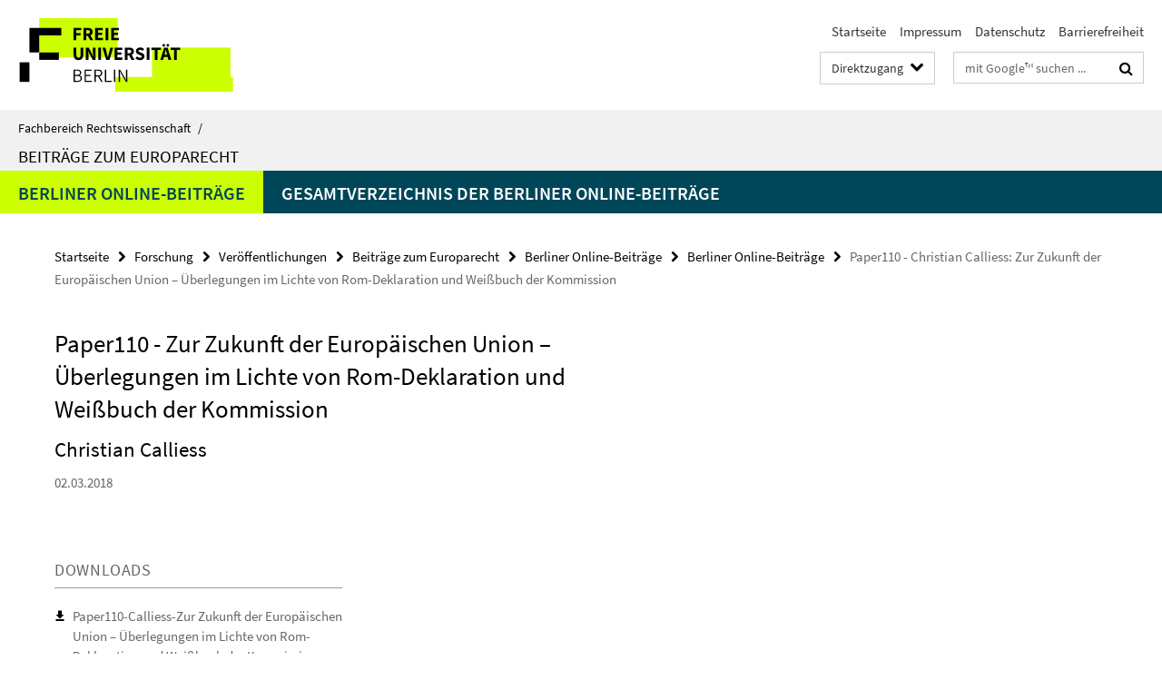

--- FILE ---
content_type: text/html; charset=utf-8
request_url: https://www.jura.fu-berlin.de/schnellzugriff/index.html?comp=direct_access&irq=1
body_size: 1733
content:
<!-- BEGIN Fragment default/25123017/direct-access-panel/13981722/1674052766/?060312:86400 -->
<div class="row"><div class="col-m-6 col-l-3"><div class="services-quick-access-caption">Fachbereich</div><a href="https://www.jura.fu-berlin.de/fachbereich/gremien-beauftragte/dekanat/index.html" title="Dekanat">Dekanat</a><a href="https://www.jura.fu-berlin.de/fachbereich/organisation-service/fbverwaltung/index.html" title="Fachbereichsverwaltung">Fachbereichsverwaltung</a><a href="https://www.jura.fu-berlin.de/fachbereich/organisation-service/medienservice/index.html" title="Medienservice">Medienservice</a><a href="https://www.jura.fu-berlin.de/fachbereich/organisation-service/sit/index.html" title="IT-Service">IT-Service</a><a href="https://www.jura.fu-berlin.de/fachbereich/gremien-beauftragte/index.html" title="Gremien / Kommissionen / Beauftragte">Gremien / Kommissionen / Beauftragte</a><a href="https://www.jura.fu-berlin.de/fachbereich/foerdervereine_alumni/index.html" title="Fördervereine / Alumni">Fördervereine / Alumni</a><a href="https://www.jura.fu-berlin.de/fachbereich/stellenanzeiger/index.html" title="Stellenanzeiger">Stellenanzeiger</a><a href="https://www.jura.fu-berlin.de/bibliothek/Allgemeine_Informationen/Defibrillator/index.html" title="Erste Hilfe - Defibrillator (AED)">Erste Hilfe - Defibrillator (AED)</a><a href="https://www.jura.fu-berlin.de/bibliothek/Allgemeine_Informationen/Schliessfaecher/index.html" title="Garderobenschließfächer">Garderobenschließfächer</a><a href="https://www.jura.fu-berlin.de/bibliothek/Lesesaele_Ausleihe/Familienraum/index.html" target="_blank" title="Wickelmöglichkeit - Studieren mit Kind">Wickelmöglichkeit - Studieren mit Kind</a></div><div class="col-m-6 col-l-3"><div class="services-quick-access-caption">Studium und Lehre</div><a href="https://www.jura.fu-berlin.de/studium/lehrplan/aktueller_lehrplan/index.html" title="Lehrplan">Lehrplan</a><a href="https://www.jura.fu-berlin.de/studium/unirep/index.html" title="Uni-Rep">Uni-Rep</a><a href="https://www.jura.fu-berlin.de/studium/tutorienprogramm/index.html" title="Tutorienprogramm">Tutorienprogramm</a><a href="https://lms.fu-berlin.de/" target="_blank" title="Blackboard">Blackboard</a><a href="http://www.ecampus.fu-berlin.de" target="_blank" title="Campus Management (ECampus)">Campus Management (ECampus)</a><a href="http://www.berlin.de/sen/justiz/ausbildung/gjpa/" target="_blank" title="GJPA">GJPA</a><a href="https://www.jura.fu-berlin.de/studium/mentoring/index.html" title="Mentoring-Programm">Mentoring-Programm</a><a href="https://www.jura.fu-berlin.de/studium/lehrplan/aktueller_lehrplan/index.html" title="Belegungsplan Hörsäle Seminarräume">Belegungsplan Hörsäle Seminarräume</a><a href="http://www.fu-berlin.de/studium/studienorganisation/termine/index.html" target="_blank" title="Akademischer Kalender">Akademischer Kalender</a></div><div class="clearfix visible-m"></div><div class="col-m-6 col-l-3"><div class="services-quick-access-caption">Forschung / International</div><a href="https://www.jura.fu-berlin.de/forschung/projekte_institutionen/index.html" title="Kooperationen">Kooperationen</a><a href="https://www.jura.fu-berlin.de/forschung/promotion_habilitation/index.html" title="Promotion">Promotion</a><a href="https://www.jura.fu-berlin.de/forschung/promotion_habilitation/index.html" title="Habilitation">Habilitation</a><a href="https://www.jura.fu-berlin.de/fachbereich/organisation-service/studienbuero/mitarbeiter/baerenfeldt_alexandra/index.html" title="Internationales Büro">Internationales Büro</a><a href="http://www.jura.fu-berlin.de/international/studierendenaustausch/outgoings/partnerunis/index.html" title="Partneruniversitäten">Partneruniversitäten</a><a href="https://www.jura.fu-berlin.de/studium/masterstudiengaenge/mbl-fu/index.html" title="MBL -  Master of Business, Competition and Regulatory Law">MBL -  Master of Business, Competition and Regulatory Law</a><a href="http://www.jura.fu-berlin.de/international/studierendenaustausch/outgoings/zeitpunkt/index.html" title="Studienverlauf mit Auslandsstudium">Studienverlauf mit Auslandsstudium</a><a href="https://www.jura.fu-berlin.de/international/studierendenaustausch/outgoings/anerkennung/index.html" title="Anerkennung im Ausland erbrachter Studienleistungen">Anerkennung im Ausland erbrachter Studienleistungen</a><a href="http://www.jura.fu-berlin.de/international/studierendenaustausch/incomings/kalender/index.html" title="Akademischer Kalender für internationale Studierende">Akademischer Kalender für internationale Studierende</a><a href="http://www.jura.fu-berlin.de/international/studierendenaustausch/incomings/kurse/index.html" title="Kurse für ausländische Studierende">Kurse für ausländische Studierende</a></div><div class="col-m-6 col-l-3"><div class="services-quick-access-caption">Bibliothek</div><a href="https://www.jura.fu-berlin.de/bibliothek/Allgemeine_Informationen/Oeffnungszeiten/index.html" title="Öffnungszeiten und Schließzeiten">Öffnungszeiten und Schließzeiten</a><a href="https://www.jura.fu-berlin.de/bibliothek/Allgemeine_Informationen/Anfahrt1/index.html" title="Anfahrt">Anfahrt</a><a href="https://www.jura.fu-berlin.de/bibliothek/Allgemeine_Informationen/index.html" title="Kontakt / Hinweise zur Barrierefreiheit">Kontakt / Hinweise zur Barrierefreiheit</a><a href="https://www.jura.fu-berlin.de/bibliothek/Lesesaele_Ausleihe/Literaturstandorte/index.html" title="Übersichtspläne und Literaturstandorte">Übersichtspläne und Literaturstandorte</a><a href="https://www.jura.fu-berlin.de/en/bibliothek/Lesesaele_Ausleihe/Ausleihe/Praesenzbibliothek.html" title="Präsenznutzung in den Lesesälen">Präsenznutzung in den Lesesälen</a><a href="https://www.jura.fu-berlin.de/bibliothek/Lesesaele_Ausleihe/Ausleihe/index.html" title="Ausleihe">Ausleihe</a><a href="https://www.jura.fu-berlin.de/bibliothek/Lesesaele_Ausleihe/Ausleihe/Lehrbuchsammlung.html" title="Lehrbuchsammlung für Studierende">Lehrbuchsammlung für Studierende</a><a href="https://www.jura.fu-berlin.de/bibliothek/Lesesaele_Ausleihe/Gruppenraeume/index.html" title="Gruppenraumarbeitsplätze">Gruppenraumarbeitsplätze</a><a href="https://www.jura.fu-berlin.de/bibliothek/Lesesaele_Ausleihe/Familienraum/index.html" title="Bibliotheksnutzung mit Kind">Bibliotheksnutzung mit Kind</a><a href="https://www.jura.fu-berlin.de/bibliothek/Allgemeine_Informationen/dokumente/formulare/index.html" title="Formulare">Formulare</a><a href="https://www.jura.fu-berlin.de/bibliothek/Allgemeine_Informationen/Kontoverbindung/index.html" title="Kontoverbindungen und Kassenautomaten">Kontoverbindungen und Kassenautomaten</a><a href="https://www.jura.fu-berlin.de/bibliothek/Allgemeine_Informationen/Veranstaltungstechnik/index.html" title="Geräteverleih Veranstaltungstechnik">Geräteverleih Veranstaltungstechnik</a><a href="https://www.jura.fu-berlin.de/bibliothek/Allgemeine_Informationen/mitarbeiter/index.html" title="Mitarbeiter der Bibliothek (alphabetisch)">Mitarbeiter der Bibliothek (alphabetisch)</a><a href="https://www.jura.fu-berlin.de/bibliothek/Allgemeine_Informationen/Arbeitsbereiche_der_Bibliothek.html" title="Mitarbeiter der Bibliothek (nach Arbeitsbereichen)">Mitarbeiter der Bibliothek (nach Arbeitsbereichen)</a><a href="https://www.fu-berlin.de/sites/ub/standorte/" target="_blank" title="Bibliotheken der Freien Universität Berlin">Bibliotheken der Freien Universität Berlin</a><a href="https://www.jura.fu-berlin.de/bibliothek/Allgemeine_Informationen/FoerdernSpenden/index.html" title="Bibliothek fördern  • Geld spenden">Bibliothek fördern  • Geld spenden</a></div></div><!-- END Fragment default/25123017/direct-access-panel/13981722/1674052766/?060312:86400 -->


--- FILE ---
content_type: text/html; charset=utf-8
request_url: https://www.jura.fu-berlin.de/forschung/veroeffentlichungen/europarecht/index.html?comp=navbar&irq=1&pm=0
body_size: 911
content:
<!-- BEGIN Fragment default/25123017/navbar-wrapper/126681888/1673283884/?191621:1800 -->
<!-- BEGIN Fragment default/25123017/navbar/872b90a51f2cc5f4914297bf97b47aba0be40478/?184621:86400 -->
<nav class="main-nav-container no-print nocontent" style="display: none;"><div class="container main-nav-container-inner"><div class="main-nav-scroll-buttons" style="display:none"><div id="main-nav-btn-scroll-left" role="button"><div class="fa fa-angle-left"></div></div><div id="main-nav-btn-scroll-right" role="button"><div class="fa fa-angle-right"></div></div></div><div class="main-nav-toggle"><span class="main-nav-toggle-text">Menü</span><span class="main-nav-toggle-icon"><span class="line"></span><span class="line"></span><span class="line"></span></span></div><ul class="main-nav level-1" id="fub-main-nav"><li class="main-nav-item level-1" data-index="0" data-menu-item-path="/forschung/veroeffentlichungen/europarecht/bob" data-menu-shortened="0" id="main-nav-item-bob"><a class="main-nav-item-link level-1" href="/forschung/veroeffentlichungen/europarecht/bob/index.html">Berliner Online-Beiträge</a></li><li class="main-nav-item level-1" data-index="1" data-menu-item-path="/forschung/veroeffentlichungen/europarecht/Verzeichnis" data-menu-shortened="0" id="main-nav-item-Verzeichnis"><a class="main-nav-item-link level-1" href="/forschung/veroeffentlichungen/europarecht/Verzeichnis/index.html">Gesamtverzeichnis der Berliner Online-Beiträge</a></li></ul></div><div class="main-nav-flyout-global"><div class="container"></div><button id="main-nav-btn-flyout-close" type="button"><div id="main-nav-btn-flyout-close-container"><i class="fa fa-angle-up"></i></div></button></div></nav><script type="text/javascript">$(document).ready(function () { Luise.Navigation.init(); });</script><!-- END Fragment default/25123017/navbar/872b90a51f2cc5f4914297bf97b47aba0be40478/?184621:86400 -->
<!-- END Fragment default/25123017/navbar-wrapper/126681888/1673283884/?191621:1800 -->
